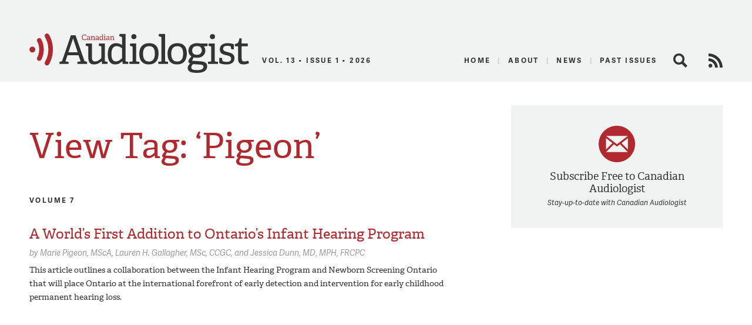

--- FILE ---
content_type: text/html; charset=UTF-8
request_url: https://canadianaudiologist.ca/tag/pigeon/
body_size: 9470
content:


<!DOCTYPE html>
<!--[if lt IE 7 ]> <html class="ie ie6 no-js" dir="ltr" lang="en-US" prefix="og: https://ogp.me/ns#"> <![endif]-->
<!--[if IE 7 ]>    <html class="ie ie7 no-js" dir="ltr" lang="en-US" prefix="og: https://ogp.me/ns#"> <![endif]-->
<!--[if IE 8 ]>    <html class="ie ie8 no-js" dir="ltr" lang="en-US" prefix="og: https://ogp.me/ns#"> <![endif]-->
<!--[if IE 9 ]>    <html class="ie ie9 no-js" dir="ltr" lang="en-US" prefix="og: https://ogp.me/ns#"> <![endif]-->
<!--[if gt IE 9]><!--><html class="no-js" dir="ltr" lang="en-US" prefix="og: https://ogp.me/ns#"><!--<![endif]-->
<head profile="http://gmpg.org/xfn/11">
	

	<meta charset="UTF-8">
	<meta name="description" content="The Official Publication of the Canadian Academy of Audiology">
	<meta name="keywords" content="Canadian Audiologist, Canadian Academy of Audiology, audiology, audiologists, eJournal, publication, hearing, health, Canada, advocacy, education, research">
	<meta name="copyright" content="2026 Canadian Academy of Audiology">
	<meta name="publisher-email" content="caa@canadianaudiology.ca">
	<meta name="author" content="Canadian Academy of Audiology">
	<meta http-equiv="X-UA-Compatible" content="IE=edge,chrome=1">
	<meta name="google-site-verification" content="UYEw_J4i6onbYfBkHtjwCeqkJxVWYk19JnmGgrQrYzw" />
	<meta content='width=device-width, initial-scale=1.0, user-scalable=1' name='viewport' />

			<meta name="citation_title" content="A World’s First Addition to Ontario’s Infant Hearing Program">
					<meta name="citation_author" value="Marie Pigeon">
					<meta name="citation_author" value="Lauren H. Gallagher">
					<meta name="citation_author" value="Jessica Dunn">
				<meta name="citation_journal_title" content="Canadian Audiologist">
		<meta name="citation_volume" content="7">
		<meta name="citation_issue" content="3">
	
	<script type="text/javascript" src="//use.typekit.net/ixl4mzk.js"></script>
	<script type="text/javascript">try{Typekit.load();}catch(e){}</script>

	<link rel="shortcut icon" href="https://canadianaudiologist.ca/wp-content/themes/caa/assets/img/favicon.ico">
	<link rel="apple-touch-icon-precomposed" href="https://canadianaudiologist.ca/wp-content/themes/caa/assets/img/apple-touch-icon.png">
	<meta name="application-name" content="Canadian Audiologist"/>
	<meta name="msapplication-TileColor" content="#ffffff"/>
	<meta name="msapplication-TileImage" content="https://canadianaudiologist.ca/wp-content/themes/caa/assets/img/apple-touch-icon.png" />

	<link rel="pingback" href="https://canadianaudiologist.ca/xmlrpc.php" />
	<link rel="preconnect" href="https://fonts.googleapis.com">
<link rel="preconnect" href="https://fonts.gstatic.com" crossorigin>
<link href="https://fonts.googleapis.com/css2?family=Work+Sans:ital,wght@0,100;0,200;0,300;0,400;0,500;0,600;0,700;0,800;0,900;1,100;1,200;1,300;1,400;1,500;1,600;1,700;1,800;1,900&display=swap" rel="stylesheet">
	<link rel="stylesheet" href="https://canadianaudiologist.ca/wp-content/themes/caa/style.css?ver=1672886592">
	

<!--wp_head()-->
	<style>img:is([sizes="auto" i], [sizes^="auto," i]) { contain-intrinsic-size: 3000px 1500px }</style>
	
		<!-- All in One SEO 4.8.2 - aioseo.com -->
		<title>Pigeon | Canadian Audiologist</title>
	<meta name="robots" content="max-image-preview:large" />
	<link rel="canonical" href="https://canadianaudiologist.ca/tag/pigeon/" />
	<meta name="generator" content="All in One SEO (AIOSEO) 4.8.2" />
		<script type="application/ld+json" class="aioseo-schema">
			{"@context":"https:\/\/schema.org","@graph":[{"@type":"BreadcrumbList","@id":"https:\/\/canadianaudiologist.ca\/tag\/pigeon\/#breadcrumblist","itemListElement":[{"@type":"ListItem","@id":"https:\/\/canadianaudiologist.ca\/#listItem","position":1,"name":"Home","item":"https:\/\/canadianaudiologist.ca\/","nextItem":{"@type":"ListItem","@id":"https:\/\/canadianaudiologist.ca\/tag\/pigeon\/#listItem","name":"Pigeon"}},{"@type":"ListItem","@id":"https:\/\/canadianaudiologist.ca\/tag\/pigeon\/#listItem","position":2,"name":"Pigeon","previousItem":{"@type":"ListItem","@id":"https:\/\/canadianaudiologist.ca\/#listItem","name":"Home"}}]},{"@type":"CollectionPage","@id":"https:\/\/canadianaudiologist.ca\/tag\/pigeon\/#collectionpage","url":"https:\/\/canadianaudiologist.ca\/tag\/pigeon\/","name":"Pigeon | Canadian Audiologist","inLanguage":"en-US","isPartOf":{"@id":"https:\/\/canadianaudiologist.ca\/#website"},"breadcrumb":{"@id":"https:\/\/canadianaudiologist.ca\/tag\/pigeon\/#breadcrumblist"}},{"@type":"Organization","@id":"https:\/\/canadianaudiologist.ca\/#organization","name":"Canadian Audiologist","description":"The Official Publication of the Canadian Academy of Audiology","url":"https:\/\/canadianaudiologist.ca\/","telephone":"+18002645106","logo":{"@type":"ImageObject","url":"https:\/\/canadianaudiologist.ca\/wp-content\/themes\/caa\/assets\/img\/ca-logo.png","@id":"https:\/\/canadianaudiologist.ca\/tag\/pigeon\/#organizationLogo"},"image":{"@id":"https:\/\/canadianaudiologist.ca\/tag\/pigeon\/#organizationLogo"}},{"@type":"WebSite","@id":"https:\/\/canadianaudiologist.ca\/#website","url":"https:\/\/canadianaudiologist.ca\/","name":"Canadian Audiologist","description":"The Official Publication of the Canadian Academy of Audiology","inLanguage":"en-US","publisher":{"@id":"https:\/\/canadianaudiologist.ca\/#organization"}}]}
		</script>
		<!-- All in One SEO -->

<script type="text/javascript">
/* <![CDATA[ */
window._wpemojiSettings = {"baseUrl":"https:\/\/s.w.org\/images\/core\/emoji\/16.0.1\/72x72\/","ext":".png","svgUrl":"https:\/\/s.w.org\/images\/core\/emoji\/16.0.1\/svg\/","svgExt":".svg","source":{"concatemoji":"https:\/\/canadianaudiologist.ca\/wp-includes\/js\/wp-emoji-release.min.js?ver=6.8.3"}};
/*! This file is auto-generated */
!function(s,n){var o,i,e;function c(e){try{var t={supportTests:e,timestamp:(new Date).valueOf()};sessionStorage.setItem(o,JSON.stringify(t))}catch(e){}}function p(e,t,n){e.clearRect(0,0,e.canvas.width,e.canvas.height),e.fillText(t,0,0);var t=new Uint32Array(e.getImageData(0,0,e.canvas.width,e.canvas.height).data),a=(e.clearRect(0,0,e.canvas.width,e.canvas.height),e.fillText(n,0,0),new Uint32Array(e.getImageData(0,0,e.canvas.width,e.canvas.height).data));return t.every(function(e,t){return e===a[t]})}function u(e,t){e.clearRect(0,0,e.canvas.width,e.canvas.height),e.fillText(t,0,0);for(var n=e.getImageData(16,16,1,1),a=0;a<n.data.length;a++)if(0!==n.data[a])return!1;return!0}function f(e,t,n,a){switch(t){case"flag":return n(e,"\ud83c\udff3\ufe0f\u200d\u26a7\ufe0f","\ud83c\udff3\ufe0f\u200b\u26a7\ufe0f")?!1:!n(e,"\ud83c\udde8\ud83c\uddf6","\ud83c\udde8\u200b\ud83c\uddf6")&&!n(e,"\ud83c\udff4\udb40\udc67\udb40\udc62\udb40\udc65\udb40\udc6e\udb40\udc67\udb40\udc7f","\ud83c\udff4\u200b\udb40\udc67\u200b\udb40\udc62\u200b\udb40\udc65\u200b\udb40\udc6e\u200b\udb40\udc67\u200b\udb40\udc7f");case"emoji":return!a(e,"\ud83e\udedf")}return!1}function g(e,t,n,a){var r="undefined"!=typeof WorkerGlobalScope&&self instanceof WorkerGlobalScope?new OffscreenCanvas(300,150):s.createElement("canvas"),o=r.getContext("2d",{willReadFrequently:!0}),i=(o.textBaseline="top",o.font="600 32px Arial",{});return e.forEach(function(e){i[e]=t(o,e,n,a)}),i}function t(e){var t=s.createElement("script");t.src=e,t.defer=!0,s.head.appendChild(t)}"undefined"!=typeof Promise&&(o="wpEmojiSettingsSupports",i=["flag","emoji"],n.supports={everything:!0,everythingExceptFlag:!0},e=new Promise(function(e){s.addEventListener("DOMContentLoaded",e,{once:!0})}),new Promise(function(t){var n=function(){try{var e=JSON.parse(sessionStorage.getItem(o));if("object"==typeof e&&"number"==typeof e.timestamp&&(new Date).valueOf()<e.timestamp+604800&&"object"==typeof e.supportTests)return e.supportTests}catch(e){}return null}();if(!n){if("undefined"!=typeof Worker&&"undefined"!=typeof OffscreenCanvas&&"undefined"!=typeof URL&&URL.createObjectURL&&"undefined"!=typeof Blob)try{var e="postMessage("+g.toString()+"("+[JSON.stringify(i),f.toString(),p.toString(),u.toString()].join(",")+"));",a=new Blob([e],{type:"text/javascript"}),r=new Worker(URL.createObjectURL(a),{name:"wpTestEmojiSupports"});return void(r.onmessage=function(e){c(n=e.data),r.terminate(),t(n)})}catch(e){}c(n=g(i,f,p,u))}t(n)}).then(function(e){for(var t in e)n.supports[t]=e[t],n.supports.everything=n.supports.everything&&n.supports[t],"flag"!==t&&(n.supports.everythingExceptFlag=n.supports.everythingExceptFlag&&n.supports[t]);n.supports.everythingExceptFlag=n.supports.everythingExceptFlag&&!n.supports.flag,n.DOMReady=!1,n.readyCallback=function(){n.DOMReady=!0}}).then(function(){return e}).then(function(){var e;n.supports.everything||(n.readyCallback(),(e=n.source||{}).concatemoji?t(e.concatemoji):e.wpemoji&&e.twemoji&&(t(e.twemoji),t(e.wpemoji)))}))}((window,document),window._wpemojiSettings);
/* ]]> */
</script>
<style id='wp-emoji-styles-inline-css' type='text/css'>

	img.wp-smiley, img.emoji {
		display: inline !important;
		border: none !important;
		box-shadow: none !important;
		height: 1em !important;
		width: 1em !important;
		margin: 0 0.07em !important;
		vertical-align: -0.1em !important;
		background: none !important;
		padding: 0 !important;
	}
</style>
<link rel='stylesheet' id='wp-block-library-css' href='https://canadianaudiologist.ca/wp-includes/css/dist/block-library/style.min.css?ver=6.8.3' type='text/css' media='all' />
<style id='classic-theme-styles-inline-css' type='text/css'>
/*! This file is auto-generated */
.wp-block-button__link{color:#fff;background-color:#32373c;border-radius:9999px;box-shadow:none;text-decoration:none;padding:calc(.667em + 2px) calc(1.333em + 2px);font-size:1.125em}.wp-block-file__button{background:#32373c;color:#fff;text-decoration:none}
</style>
<style id='global-styles-inline-css' type='text/css'>
:root{--wp--preset--aspect-ratio--square: 1;--wp--preset--aspect-ratio--4-3: 4/3;--wp--preset--aspect-ratio--3-4: 3/4;--wp--preset--aspect-ratio--3-2: 3/2;--wp--preset--aspect-ratio--2-3: 2/3;--wp--preset--aspect-ratio--16-9: 16/9;--wp--preset--aspect-ratio--9-16: 9/16;--wp--preset--color--black: #000000;--wp--preset--color--cyan-bluish-gray: #abb8c3;--wp--preset--color--white: #ffffff;--wp--preset--color--pale-pink: #f78da7;--wp--preset--color--vivid-red: #cf2e2e;--wp--preset--color--luminous-vivid-orange: #ff6900;--wp--preset--color--luminous-vivid-amber: #fcb900;--wp--preset--color--light-green-cyan: #7bdcb5;--wp--preset--color--vivid-green-cyan: #00d084;--wp--preset--color--pale-cyan-blue: #8ed1fc;--wp--preset--color--vivid-cyan-blue: #0693e3;--wp--preset--color--vivid-purple: #9b51e0;--wp--preset--gradient--vivid-cyan-blue-to-vivid-purple: linear-gradient(135deg,rgba(6,147,227,1) 0%,rgb(155,81,224) 100%);--wp--preset--gradient--light-green-cyan-to-vivid-green-cyan: linear-gradient(135deg,rgb(122,220,180) 0%,rgb(0,208,130) 100%);--wp--preset--gradient--luminous-vivid-amber-to-luminous-vivid-orange: linear-gradient(135deg,rgba(252,185,0,1) 0%,rgba(255,105,0,1) 100%);--wp--preset--gradient--luminous-vivid-orange-to-vivid-red: linear-gradient(135deg,rgba(255,105,0,1) 0%,rgb(207,46,46) 100%);--wp--preset--gradient--very-light-gray-to-cyan-bluish-gray: linear-gradient(135deg,rgb(238,238,238) 0%,rgb(169,184,195) 100%);--wp--preset--gradient--cool-to-warm-spectrum: linear-gradient(135deg,rgb(74,234,220) 0%,rgb(151,120,209) 20%,rgb(207,42,186) 40%,rgb(238,44,130) 60%,rgb(251,105,98) 80%,rgb(254,248,76) 100%);--wp--preset--gradient--blush-light-purple: linear-gradient(135deg,rgb(255,206,236) 0%,rgb(152,150,240) 100%);--wp--preset--gradient--blush-bordeaux: linear-gradient(135deg,rgb(254,205,165) 0%,rgb(254,45,45) 50%,rgb(107,0,62) 100%);--wp--preset--gradient--luminous-dusk: linear-gradient(135deg,rgb(255,203,112) 0%,rgb(199,81,192) 50%,rgb(65,88,208) 100%);--wp--preset--gradient--pale-ocean: linear-gradient(135deg,rgb(255,245,203) 0%,rgb(182,227,212) 50%,rgb(51,167,181) 100%);--wp--preset--gradient--electric-grass: linear-gradient(135deg,rgb(202,248,128) 0%,rgb(113,206,126) 100%);--wp--preset--gradient--midnight: linear-gradient(135deg,rgb(2,3,129) 0%,rgb(40,116,252) 100%);--wp--preset--font-size--small: 13px;--wp--preset--font-size--medium: 20px;--wp--preset--font-size--large: 36px;--wp--preset--font-size--x-large: 42px;--wp--preset--spacing--20: 0.44rem;--wp--preset--spacing--30: 0.67rem;--wp--preset--spacing--40: 1rem;--wp--preset--spacing--50: 1.5rem;--wp--preset--spacing--60: 2.25rem;--wp--preset--spacing--70: 3.38rem;--wp--preset--spacing--80: 5.06rem;--wp--preset--shadow--natural: 6px 6px 9px rgba(0, 0, 0, 0.2);--wp--preset--shadow--deep: 12px 12px 50px rgba(0, 0, 0, 0.4);--wp--preset--shadow--sharp: 6px 6px 0px rgba(0, 0, 0, 0.2);--wp--preset--shadow--outlined: 6px 6px 0px -3px rgba(255, 255, 255, 1), 6px 6px rgba(0, 0, 0, 1);--wp--preset--shadow--crisp: 6px 6px 0px rgba(0, 0, 0, 1);}:where(.is-layout-flex){gap: 0.5em;}:where(.is-layout-grid){gap: 0.5em;}body .is-layout-flex{display: flex;}.is-layout-flex{flex-wrap: wrap;align-items: center;}.is-layout-flex > :is(*, div){margin: 0;}body .is-layout-grid{display: grid;}.is-layout-grid > :is(*, div){margin: 0;}:where(.wp-block-columns.is-layout-flex){gap: 2em;}:where(.wp-block-columns.is-layout-grid){gap: 2em;}:where(.wp-block-post-template.is-layout-flex){gap: 1.25em;}:where(.wp-block-post-template.is-layout-grid){gap: 1.25em;}.has-black-color{color: var(--wp--preset--color--black) !important;}.has-cyan-bluish-gray-color{color: var(--wp--preset--color--cyan-bluish-gray) !important;}.has-white-color{color: var(--wp--preset--color--white) !important;}.has-pale-pink-color{color: var(--wp--preset--color--pale-pink) !important;}.has-vivid-red-color{color: var(--wp--preset--color--vivid-red) !important;}.has-luminous-vivid-orange-color{color: var(--wp--preset--color--luminous-vivid-orange) !important;}.has-luminous-vivid-amber-color{color: var(--wp--preset--color--luminous-vivid-amber) !important;}.has-light-green-cyan-color{color: var(--wp--preset--color--light-green-cyan) !important;}.has-vivid-green-cyan-color{color: var(--wp--preset--color--vivid-green-cyan) !important;}.has-pale-cyan-blue-color{color: var(--wp--preset--color--pale-cyan-blue) !important;}.has-vivid-cyan-blue-color{color: var(--wp--preset--color--vivid-cyan-blue) !important;}.has-vivid-purple-color{color: var(--wp--preset--color--vivid-purple) !important;}.has-black-background-color{background-color: var(--wp--preset--color--black) !important;}.has-cyan-bluish-gray-background-color{background-color: var(--wp--preset--color--cyan-bluish-gray) !important;}.has-white-background-color{background-color: var(--wp--preset--color--white) !important;}.has-pale-pink-background-color{background-color: var(--wp--preset--color--pale-pink) !important;}.has-vivid-red-background-color{background-color: var(--wp--preset--color--vivid-red) !important;}.has-luminous-vivid-orange-background-color{background-color: var(--wp--preset--color--luminous-vivid-orange) !important;}.has-luminous-vivid-amber-background-color{background-color: var(--wp--preset--color--luminous-vivid-amber) !important;}.has-light-green-cyan-background-color{background-color: var(--wp--preset--color--light-green-cyan) !important;}.has-vivid-green-cyan-background-color{background-color: var(--wp--preset--color--vivid-green-cyan) !important;}.has-pale-cyan-blue-background-color{background-color: var(--wp--preset--color--pale-cyan-blue) !important;}.has-vivid-cyan-blue-background-color{background-color: var(--wp--preset--color--vivid-cyan-blue) !important;}.has-vivid-purple-background-color{background-color: var(--wp--preset--color--vivid-purple) !important;}.has-black-border-color{border-color: var(--wp--preset--color--black) !important;}.has-cyan-bluish-gray-border-color{border-color: var(--wp--preset--color--cyan-bluish-gray) !important;}.has-white-border-color{border-color: var(--wp--preset--color--white) !important;}.has-pale-pink-border-color{border-color: var(--wp--preset--color--pale-pink) !important;}.has-vivid-red-border-color{border-color: var(--wp--preset--color--vivid-red) !important;}.has-luminous-vivid-orange-border-color{border-color: var(--wp--preset--color--luminous-vivid-orange) !important;}.has-luminous-vivid-amber-border-color{border-color: var(--wp--preset--color--luminous-vivid-amber) !important;}.has-light-green-cyan-border-color{border-color: var(--wp--preset--color--light-green-cyan) !important;}.has-vivid-green-cyan-border-color{border-color: var(--wp--preset--color--vivid-green-cyan) !important;}.has-pale-cyan-blue-border-color{border-color: var(--wp--preset--color--pale-cyan-blue) !important;}.has-vivid-cyan-blue-border-color{border-color: var(--wp--preset--color--vivid-cyan-blue) !important;}.has-vivid-purple-border-color{border-color: var(--wp--preset--color--vivid-purple) !important;}.has-vivid-cyan-blue-to-vivid-purple-gradient-background{background: var(--wp--preset--gradient--vivid-cyan-blue-to-vivid-purple) !important;}.has-light-green-cyan-to-vivid-green-cyan-gradient-background{background: var(--wp--preset--gradient--light-green-cyan-to-vivid-green-cyan) !important;}.has-luminous-vivid-amber-to-luminous-vivid-orange-gradient-background{background: var(--wp--preset--gradient--luminous-vivid-amber-to-luminous-vivid-orange) !important;}.has-luminous-vivid-orange-to-vivid-red-gradient-background{background: var(--wp--preset--gradient--luminous-vivid-orange-to-vivid-red) !important;}.has-very-light-gray-to-cyan-bluish-gray-gradient-background{background: var(--wp--preset--gradient--very-light-gray-to-cyan-bluish-gray) !important;}.has-cool-to-warm-spectrum-gradient-background{background: var(--wp--preset--gradient--cool-to-warm-spectrum) !important;}.has-blush-light-purple-gradient-background{background: var(--wp--preset--gradient--blush-light-purple) !important;}.has-blush-bordeaux-gradient-background{background: var(--wp--preset--gradient--blush-bordeaux) !important;}.has-luminous-dusk-gradient-background{background: var(--wp--preset--gradient--luminous-dusk) !important;}.has-pale-ocean-gradient-background{background: var(--wp--preset--gradient--pale-ocean) !important;}.has-electric-grass-gradient-background{background: var(--wp--preset--gradient--electric-grass) !important;}.has-midnight-gradient-background{background: var(--wp--preset--gradient--midnight) !important;}.has-small-font-size{font-size: var(--wp--preset--font-size--small) !important;}.has-medium-font-size{font-size: var(--wp--preset--font-size--medium) !important;}.has-large-font-size{font-size: var(--wp--preset--font-size--large) !important;}.has-x-large-font-size{font-size: var(--wp--preset--font-size--x-large) !important;}
:where(.wp-block-post-template.is-layout-flex){gap: 1.25em;}:where(.wp-block-post-template.is-layout-grid){gap: 1.25em;}
:where(.wp-block-columns.is-layout-flex){gap: 2em;}:where(.wp-block-columns.is-layout-grid){gap: 2em;}
:root :where(.wp-block-pullquote){font-size: 1.5em;line-height: 1.6;}
</style>
<script type="text/javascript" src="https://canadianaudiologist.ca/wp-content/themes/caa/assets/js/libs/modernizr.js?ver=1453150635" id="modernizr-js"></script>
<link rel="https://api.w.org/" href="https://canadianaudiologist.ca/wp-json/" /><link rel="alternate" title="JSON" type="application/json" href="https://canadianaudiologist.ca/wp-json/wp/v2/tags/1204" /><!--/wp_head()-->
<!-- Google tag (gtag.js) -->
<script async src="https://www.googletagmanager.com/gtag/js?id=G-RK226V613Q"></script>
<script>
  window.dataLayer = window.dataLayer || [];
  function gtag(){dataLayer.push(arguments);}
  gtag('js', new Date());

  gtag('config', 'G-RK226V613Q');
</script>
	<!-- Ad Manager -->
	<script type='text/javascript'>
		var googletag = googletag || {};
		googletag.cmd = googletag.cmd || [];
		(function() {
			var gads = document.createElement('script');
			gads.async = true;
			gads.type = 'text/javascript';
			var useSSL = 'https:' == document.location.protocol;
			gads.src = (useSSL ? 'https:' : 'http:') +
				'//www.googletagservices.com/tag/js/gpt.js';
			var node = document.getElementsByTagName('script')[0];
			node.parentNode.insertBefore(gads, node);
		})();
	</script>
        	<script type='text/javascript'>
        googletag.cmd.push(function() {
			googletag.defineSlot('/220074231/ejournal_leaderboard', [728, 90], 'div-gpt-ad-1399403073796-0').addService(googletag.pubads());
			//googletag.defineSlot('/220074231/ejournal_leaderboard_mobile', [320, 50], 'div-gpt-ad-1494955039117-0').addService(googletag.pubads());
			googletag.defineSlot('/220074231/ejournal_medium_rectangle', [300, 250], 'div-gpt-ad-1399403073796-1').addService(googletag.pubads());
			googletag.defineSlot('/220074231/Medium-Rectangle-Bottom', [300, 250], 'div-gpt-ad-1399404392068-2').addService(googletag.pubads());
			googletag.defineSlot('/220074231/ejournal_skyscraper', [160, 600], 'div-gpt-ad-1399403073796-2').addService(googletag.pubads());
			//googletag.defineSlot('/220074231/ejournal_mobile_leaderboard', [320, 50], 'div-gpt-ad-1399403073796-3').addService(googletag.pubads());
			googletag.pubads().setTargeting('postid', '7369');
			googletag.pubads().collapseEmptyDivs(true);
			googletag.pubads().enableSingleRequest();
			googletag.enableServices();
		});
	</script>
    
        
	<!-- /Ad Manager -->
</head>
<body class="archive tag tag-pigeon tag-1204 wp-theme-caa">
	<header id="header" class="main-header">
					<div id='div-gpt-ad-1399403073796-0' style='width:100% !important;' class="leaderboard">
				<script type='text/javascript'>
					googletag.cmd.push(function() { googletag.display('div-gpt-ad-1399403073796-0'); });
				</script>
			</div>
		
		<div class="main">
			<a href="#mobile-nav" class="util_menu">Menu</a>
			<h1 id="logo"><a href="https://canadianaudiologist.ca/">Canadian Audiologist</a></h1>
            <img src="https://canadianaudiologist.ca/wp-content/themes/caa/assets/img/ca-logo.svg" alt="Canadian Audiologist" id="l_print" />
                <h2 id="current-issue">Vol. 13 &bull; Issue 1 &bull; 2026</h2>
			<h3 id="description">The Official Publication of the Canadian Academy of Audiology</h3>
			<div id="main-nav">
				<div class="menu-main-menu-container"><ul id="menu-main-menu" class="menu"><li id="menu-item-850" class="current menu-item menu-item-type-post_type menu-item-object-page menu-item-850"><a href="https://canadianaudiologist.ca/current/">Home</a></li>
<li id="menu-item-80" class="menu-item menu-item-type-post_type menu-item-object-page menu-item-80"><a href="https://canadianaudiologist.ca/about/" title="About The Canadian Academy of Audiology">About</a></li>
<li id="menu-item-226" class="menu-item menu-item-type-post_type menu-item-object-page menu-item-226"><a href="https://canadianaudiologist.ca/news/" title="News for Canadian Audiologists">News</a></li>
<li id="menu-item-437" class="menu-item menu-item-type-post_type menu-item-object-page menu-item-437"><a href="https://canadianaudiologist.ca/past-issues/">Past Issues</a></li>
</ul></div>				<span class="search-link closed" title="Search the Canadian Audiologists site">Search</span>
				<div class="search-form closed"><form action="https://canadianaudiologist.ca" class="searchform" method="get">
    <div>
        <label for="s" class="screen-reader-text">Search for:</label>
        <input type="search" id="s" name="s" value="" class="query" />
        <input type="submit" value="Search" id="searchsubmit" class="submit" />
    </div>
</form></div>
				<a href="https://canadianaudiologist.ca/feed/" class="rss-feed" title="View the RSS Feed for Canadian Audiologists" target="_blank">RSS Feed</a>
			</div>
		</div>

		<div id="mobile-nav">
			<div class="search-form"><form action="https://canadianaudiologist.ca" class="searchform" method="get">
    <div>
        <label for="s" class="screen-reader-text">Search for:</label>
        <input type="search" id="s" name="s" value="" class="query" />
        <input type="submit" value="Search" id="searchsubmit" class="submit" />
    </div>
</form></div>
							<a href="https://canadianaudiologist.ca/current/" class="to-current">Current Issue</a>
			<div class="menu-mobile-menu-container"><ul id="menu-mobile-menu" class="menu"><li id="menu-item-340" class="menu-item menu-item-type-post_type menu-item-object-page menu-item-340"><a href="https://canadianaudiologist.ca/signup/">Signup</a></li>
<li id="menu-item-343" class="menu-item menu-item-type-post_type menu-item-object-page menu-item-343"><a href="https://canadianaudiologist.ca/about/">About</a></li>
<li id="menu-item-341" class="menu-item menu-item-type-post_type menu-item-object-page menu-item-341"><a href="https://canadianaudiologist.ca/news/">News</a></li>
<li id="menu-item-342" class="menu-item menu-item-type-post_type menu-item-object-page menu-item-342"><a href="https://canadianaudiologist.ca/contact/">Contact</a></li>
</ul></div>
		<h2>In this issue</h2>

		<div class="features">
			<h2 class="heading">Features</h2>
			<ul class="closed">
							<li>
					<a href="https://canadianaudiologist.ca/issue/volume-7-issue-3-2020/pediatric-audiology-feature/">Pediatric Audiology</a>
																	<div class="byline">by														<span class="author">Marlene Bagatto</span>
													</div>
									</li>
							<li>
					<a href="https://canadianaudiologist.ca/issue/volume-7-issue-3-2020/infant-hearing-feature/">A World’s First Addition to Ontario’s Infant Hearing Program</a>
																	<div class="byline">by														<span class="author">Marie Pigeon</span>
														<span class="author">Lauren H. Gallagher</span>
														<span class="author">Jessica Dunn</span>
													</div>
									</li>
							<li>
					<a href="https://canadianaudiologist.ca/issue/volume-7-issue-3-2020/pediatric-audiologist-feature/">Clinical Management of ANSD in Infants and Young Children</a>
																	<div class="byline">by														<span class="author">Patricia Roush</span>
													</div>
									</li>
							<li>
					<a href="https://canadianaudiologist.ca/issue/volume-7-issue-3-2020/hearing-aid-pediatric-feature/">Hearing Aid Candidacy for Children with Mild Bilateral Hearing Loss</a>
																	<div class="byline">by														<span class="author">Ryan W. McCreery</span>
														<span class="author">Elizabeth Walker</span>
													</div>
									</li>
							<li>
					<a href="https://canadianaudiologist.ca/issue/volume-7-issue-3-2020/do-infants-with-hearing-loss-listen-like-little-adults-feature/">Do Infants with Hearing Loss Listen Like Little Adults?</a>
																	<div class="byline">by														<span class="author">Melinda Anderson</span>
														<span class="author">Varsha Rallapalli</span>
														<span class="author">Kerry Walker</span>
														<span class="author">Alexander Kaizer</span>
														<span class="author">Kristin Uhler</span>
													</div>
									</li>
							<li>
					<a href="https://canadianaudiologist.ca/issue/volume-7-issue-3-2020/noise-management-pediatric-feature/">Noise Management in Pediatric Hearing Aid Fitting</a>
																	<div class="byline">by														<span class="author">Susan Scollie</span>
														<span class="author">Marlene Bagatto</span>
													</div>
									</li>
							<li>
					<a href="https://canadianaudiologist.ca/issue/volume-7-issue-3-2020/optimizing-outcomes-pediatric-feature/">Optimizing Outcomes for Children Who are Hard of Hearing</a>
																	<div class="byline">by														<span class="author">Elizabeth Walker</span>
														<span class="author">Ryan W. McCreery</span>
														<span class="author">Caitlin Sapp</span>
													</div>
									</li>
							<li>
					<a href="https://canadianaudiologist.ca/issue/volume-7-issue-3-2020/connected-hearing-healthcare-feature/">Engaging and Empowering Children and Adolescents Using Connected Hearing Healthcare</a>
																	<div class="byline">by														<span class="author">Danielle Glista</span>
														<span class="author">Robin O'Hagan</span>
													</div>
									</li>
							<li>
					<a href="https://canadianaudiologist.ca/issue/volume-7-issue-3-2020/hearon-pediatric-feature/">From HearOn: Introducing the HearOn Videos for Professionals and Caregivers</a>
																	<div class="byline">by														<span class="author">David Sindrey</span>
														<span class="author">Danielle DiFabio</span>
														<span class="author">Benjamin Tran</span>
														<span class="author">Sheila Moodie</span>
													</div>
									</li>
							<li>
					<a href="https://canadianaudiologist.ca/issue/volume-7-issue-3-2020/self-determination-pediatric-feature/">Promoting Self-Determination in Children with Hearing Loss</a>
																	<div class="byline">by														<span class="author">Dave Gordey</span>
													</div>
									</li>
							<li>
					<a href="https://canadianaudiologist.ca/issue/volume-7-issue-3-2020/mysteries-of-the-hearing-brain-feature-07-03/">Mysteries of the Hearing Brain — What Can Rate Code Tell Us About Cochlear-Implant and Older Listeners?</a>
																	<div class="byline">by														<span class="author">Samira Anderson</span>
													</div>
									</li>
							<li>
					<a href="https://canadianaudiologist.ca/issue/volume-7-issue-3-2020/striking-the-right-balance-feature-07-03/">Striking the Right Balance — To Normalize or Not to Normalize? That is the Question!</a>
																	<div class="byline">by														<span class="author">Brahim Kaci</span>
														<span class="author">Mujda Nooristani</span>
														<span class="author">Maxime Maheu</span>
													</div>
									</li>
							<li>
					<a href="https://canadianaudiologist.ca/issue/volume-7-issue-3-2020/remote-connectivity-technology-feature/">Remote Connectivity Technology: Privacy Considerations for eAudiology Applications</a>
																	<div class="byline">by														<span class="author">Bill Campbell</span>
														<span class="author">Jacob Shelley</span>
														<span class="author">Salima Jiwani</span>
														<span class="author">Robin O'Hagan</span>
														<span class="author">Danielle Glista</span>
													</div>
									</li>
							<li>
					<a href="https://canadianaudiologist.ca/issue/volume-7-issue-3-2020/tele-audiology-feature/">Feasibility of Using Tele-Audiology in the Canadian Marketplace as An Alternative To Live Appointments for Follow-Up Services</a>
																	<div class="byline">by														<span class="author">Merris Alexander</span>
														<span class="author">Jennifer Seelisch</span>
														<span class="author">Andreas Seelisch</span>
													</div>
									</li>
						</ul>
		</div>

		<div class="columns">
			<h2 class="heading">Columns</h2>
			<ul class="closed">
							<li>
					<div class="i-column acessibility-issues"></div>
					<div class="summary">
						<a href="https://canadianaudiologist.ca/issue/volume-7-issue-3-2020/column/acessibility-issues/">Issues in Accessibility</a>
																				<div class="byline">with																<span class="author">Janine Verge</span>
															</div>
											</div>
				</li>
							<li>
					<div class="i-column noisy-notes"></div>
					<div class="summary">
						<a href="https://canadianaudiologist.ca/issue/volume-7-issue-3-2020/column/noisy-notes/">Noisy Notes</a>
																				<div class="byline">with																<span class="author">Alberto Behar</span>
																<span class="author">Frank Russo</span>
															</div>
											</div>
				</li>
							<li>
					<div class="i-column from-the-labs"></div>
					<div class="summary">
						<a href="https://canadianaudiologist.ca/issue/volume-7-issue-3-2020/column/from-the-labs/">From the Labs to the Clinics</a>
																				<div class="byline">with																<span class="author">Robert V. Harrison</span>
															</div>
											</div>
				</li>
							<li>
					<div class="i-column the-way-i-hear-it"></div>
					<div class="summary">
						<a href="https://canadianaudiologist.ca/issue/volume-7-issue-3-2020/column/the-way-i-hear-it/">The Way I Hear It</a>
																				<div class="byline">with																<span class="author">Gael Hannan</span>
															</div>
											</div>
				</li>
							<li>
					<div class="i-column in-the-classrooms"></div>
					<div class="summary">
						<a href="https://canadianaudiologist.ca/issue/volume-7-issue-3-2020/column/in-the-classrooms/">Audiology in the Classrooms</a>
																				<div class="byline">with																<span class="author">Pam Millett</span>
															</div>
											</div>
				</li>
							<li>
					<div class="i-column industry-news"></div>
					<div class="summary">
						<a href="https://canadianaudiologist.ca/issue/volume-7-issue-3-2020/column/industry-news/">Industry News</a>
																				<div class="byline">with																<span class="author">The Canadian Academy of Audiology</span>
															</div>
											</div>
				</li>
							<li>
					<div class="i-column caa-news-column"></div>
					<div class="summary">
						<a href="https://canadianaudiologist.ca/issue/volume-7-issue-3-2020/column/caa-news-column/">CAA News</a>
																				<div class="byline">with																<span class="author">The Canadian Academy of Audiology</span>
															</div>
											</div>
				</li>
						</ul>
		</div>

		<div class="departments">
			<h2 class="heading">Departments</h2>
			<ul class="closed">
									<li><a href="https://canadianaudiologist.ca/issue/volume-7-issue-3-2020/department/message-from-our-editor-in-chief/">Message from our Editor in Chief</a></li>
									<li><a href="https://canadianaudiologist.ca/issue/volume-7-issue-3-2020/department/message-from-the-president/">Message from the President</a></li>
									<li><a href="https://canadianaudiologist.ca/issue/volume-7-issue-3-2020/department/book-review/">Book Review</a></li>
									<li><a href="https://canadianaudiologist.ca/issue/volume-7-issue-3-2020/department/caa-news/">CAA News</a></li>
									<li><a href="https://canadianaudiologist.ca/issue/volume-7-issue-3-2020/department/industry-news/">Industry News</a></li>
							</ul>
		</div>

				</div>

	</header>

<div id="container">
	<div class="main">

<div id="sidebar">

	<!-- Medium Rectangle -->
	<div id='div-gpt-ad-1399403073796-1' class='ad-medium'>
		<script type='text/javascript'>
			googletag.cmd.push(function() { googletag.display('div-gpt-ad-1399403073796-1'); });
		</script>
	</div>
	<div id='div-gpt-ad-1399404392068-2' class='ad-medium'>
		<script type='text/javascript'>
			googletag.cmd.push(function() { googletag.display('div-gpt-ad-1399404392068-2'); });
		</script>
	</div>
	
	<!-- Skyscraper -->
	<div id='div-gpt-ad-1399403073796-2' class='ad-skyscraper'>
		<script type='text/javascript'>
			googletag.cmd.push(function() { googletag.display('div-gpt-ad-1399403073796-2'); });
		</script>
	</div>
	
	<!-- /220074231/Medium-Rectangle-third -->
	<!--<div id='div-gpt-ad-1504194617551-0'  class='ad-medium'>
		<script>
		googletag.cmd.push(function() { googletag.display('div-gpt-ad-1504194617551-0'); });
		</script>
	</div>-->
	<a href="https://canadianaudiologist.ca/signup/" class="issue-callout subscribe">
			<h3>Subscribe Free to Canadian Audiologist</h3>
			<p>Stay-up-to-date with Canadian Audiologist</p>
	</a>
</div>


	<article class="post" id="post-7369">

	
			<h1>View Tag:  &#8216;Pigeon&#8217;</h1>
	
	

			<div class="volume tags">
			<h6>Volume 7</h6>

											<div class="entry" class="post-7369 post type-post status-publish format-standard hentry tag-dunn tag-early-hearing-detection tag-gallagher tag-ontario tag-pigeon tag-screening">
					<h2 id="post-7369"><a href="https://canadianaudiologist.ca/issue/volume-7-issue-3-2020/infant-hearing-feature/">A World’s First Addition to Ontario’s Infant Hearing Program</a></h2>
					<div class="byline">by													<span class="author">Marie Pigeon, <span class="credentials">MScA</span></span>
													<span class="author">Lauren H. Gallagher, <span class="credentials">MSc, CCGC</span></span>
													<span class="author">Jessica Dunn, <span class="credentials">MD, MPH, FRCPC</span></span>
											</div>
					<p>This article outlines a collaboration between the Infant Hearing Program and Newborn Screening Ontario that will place Ontario at the international forefront of early detection and intervention for early childhood permanent hearing loss.</p>
				</div>

					</div>
		
	<div class="pagination"></div>

</article>

	</div><!-- .main -->
</div><!-- #container -->

<footer id="footer" class="source-org vcard copyright">
		<div class="main">
			<div class="about-caa">
				<h6><a href="http://canadianaudiology.ca/" target="_blank" title="The Canadian Academy of Audiology">About The Canadian Academy of Audiology</a></h6>
				<div>
					<a href="http://canadianaudiology.ca/" target="_blank" title="The Canadian Academy of Audiology" class="caa-logo"></a>
					<section id="text-2" class="widget widget_text">			<div class="textwidget"><p>The Canadian Academy of Audiology is dedicated to enhancing the role of audiologists as primary hearing health care providers through advocacy, education and research.</p>
</div>
		</section>				</div>
			</div>

			<div class="menu-social-menu-container"><ul id="menu-social-menu" class="menu"><li id="menu-item-83" class="linkedin menu-item menu-item-type-custom menu-item-object-custom menu-item-83"><a target="_blank" rel="me" href="http://www.linkedin.com/groups/Canadian-Academy-Audiology-4068951">Canadian Audiologists on LinkedIn</a></li>
<li id="menu-item-84" class="facebook menu-item menu-item-type-custom menu-item-object-custom menu-item-84"><a target="_blank" rel="me" href="http://www.facebook.com/home.php#!/pages/Canadian-Academy-of-Audiology/170049173048398?sk=wall">Like Canadian Audiologists on Facebook</a></li>
<li id="menu-item-85" class="twitter menu-item menu-item-type-custom menu-item-object-custom menu-item-85"><a target="_blank" rel="me" href="https://twitter.com/caaudiology">Follow Canadian Audiologists on Twitter</a></li>
</ul></div>			<div class="menu-footer-menu-container"><ul id="menu-footer-menu" class="menu"><li id="menu-item-93" class="menu-item menu-item-type-post_type menu-item-object-page menu-item-93"><a href="https://canadianaudiologist.ca/about/">About</a></li>
<li id="menu-item-225" class="menu-item menu-item-type-post_type menu-item-object-page menu-item-225"><a href="https://canadianaudiologist.ca/news/">News</a></li>
<li id="menu-item-438" class="menu-item menu-item-type-post_type menu-item-object-page menu-item-438"><a href="https://canadianaudiologist.ca/past-issues/">Past Issues</a></li>
<li id="menu-item-189" class="menu-item menu-item-type-post_type menu-item-object-page menu-item-189"><a href="https://canadianaudiologist.ca/contact/">Contact</a></li>
<li id="menu-item-101" class="menu-item menu-item-type-post_type menu-item-object-page menu-item-101"><a href="https://canadianaudiologist.ca/privacy-policy/">Privacy</a></li>
<li id="menu-item-100" class="menu-item menu-item-type-post_type menu-item-object-page menu-item-100"><a href="https://canadianaudiologist.ca/legal/">Legal</a></li>
</ul></div>			<span class="copyright">&copy;2026 Canadian Academy of Audiology</span>
		</div>
	</footer>

	<script type="speculationrules">
{"prefetch":[{"source":"document","where":{"and":[{"href_matches":"\/*"},{"not":{"href_matches":["\/wp-*.php","\/wp-admin\/*","\/wp-content\/uploads\/*","\/wp-content\/*","\/wp-content\/plugins\/*","\/wp-content\/themes\/caa\/*","\/*\\?(.+)"]}},{"not":{"selector_matches":"a[rel~=\"nofollow\"]"}},{"not":{"selector_matches":".no-prefetch, .no-prefetch a"}}]},"eagerness":"conservative"}]}
</script>
<script type="text/javascript" src="https://canadianaudiologist.ca/wp-content/themes/caa/assets/js/libs/jquery.js?ver=1453150635" id="jquery-js"></script>
<script type="text/javascript" src="https://canadianaudiologist.ca/wp-content/themes/caa/assets/js/plugins.js?ver=1453150635" id="site-plugins-js"></script>
<script type="text/javascript" src="https://canadianaudiologist.ca/wp-content/themes/caa/assets/js/site.js?ver=1585526522" id="site-js"></script>
	<!--[if lt IE 9 ]>
		<script src="https://canadianaudiologist.ca/wp-content/themes/caa/assets/js/ie.js?ver=1453150635"></script>
	<![endif]-->
</body>
</html>


--- FILE ---
content_type: text/html; charset=utf-8
request_url: https://www.google.com/recaptcha/api2/aframe
body_size: 266
content:
<!DOCTYPE HTML><html><head><meta http-equiv="content-type" content="text/html; charset=UTF-8"></head><body><script nonce="Z_NtiT6fWmrV_TiVP_aAzA">/** Anti-fraud and anti-abuse applications only. See google.com/recaptcha */ try{var clients={'sodar':'https://pagead2.googlesyndication.com/pagead/sodar?'};window.addEventListener("message",function(a){try{if(a.source===window.parent){var b=JSON.parse(a.data);var c=clients[b['id']];if(c){var d=document.createElement('img');d.src=c+b['params']+'&rc='+(localStorage.getItem("rc::a")?sessionStorage.getItem("rc::b"):"");window.document.body.appendChild(d);sessionStorage.setItem("rc::e",parseInt(sessionStorage.getItem("rc::e")||0)+1);localStorage.setItem("rc::h",'1768877533308');}}}catch(b){}});window.parent.postMessage("_grecaptcha_ready", "*");}catch(b){}</script></body></html>